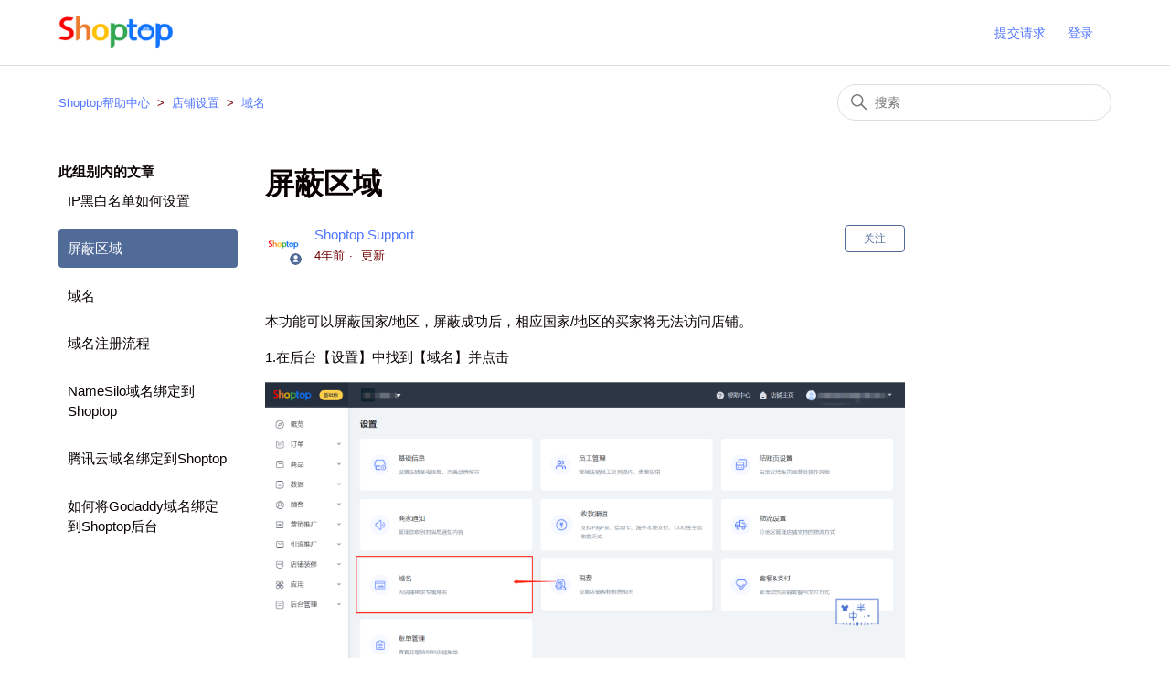

--- FILE ---
content_type: text/html; charset=utf-8
request_url: https://helpcenter.shoptop.com/hc/zh-cn/articles/4412257891097-%E5%B1%8F%E8%94%BD%E5%8C%BA%E5%9F%9F
body_size: 6079
content:
<!DOCTYPE html>
<html dir="ltr" lang="zh-CN">
<head>
  <meta charset="utf-8" />
  <!-- v26831 -->


  <title>屏蔽区域 &ndash; Shoptop帮助中心</title>

  

  <meta name="description" content="本功能可以屏蔽国家/地区，屏蔽成功后，相应国家/地区的买家将无法访问店铺。 1.在后台【设置】中找到【域名】并点击  2.【屏蔽区域】-【选择区域】选择不大于5个地区或者国家  3.点击确定即可屏蔽成功了，此时能看到状态是【屏蔽中】。" /><meta property="og:image" content="https://helpcenter.shoptop.com/hc/theming_assets/01HZKSSN7ZYW31P4YPMP676KP8" />
<meta property="og:type" content="website" />
<meta property="og:site_name" content="Shoptop帮助中心" />
<meta property="og:title" content="屏蔽区域" />
<meta property="og:description" content="本功能可以屏蔽国家/地区，屏蔽成功后，相应国家/地区的买家将无法访问店铺。
1.在后台【设置】中找到【域名】并点击

2.【屏蔽区域】-【选择区域】选择不大于5个地区或者国家

3.点击确定即可屏蔽成功了，此时能看到状态是【屏蔽中】。

 
 " />
<meta property="og:url" content="https://helpcenter.shoptop.com/hc/zh-cn/articles/4412257891097" />
<link rel="canonical" href="https://helpcenter.shoptop.com/hc/zh-cn/articles/4412257891097-%E5%B1%8F%E8%94%BD%E5%8C%BA%E5%9F%9F">
<link rel="alternate" hreflang="x-default" href="https://helpcenter.shoptop.com/hc/zh-cn/articles/4412257891097-%E5%B1%8F%E8%94%BD%E5%8C%BA%E5%9F%9F">
<link rel="alternate" hreflang="zh-cn" href="https://helpcenter.shoptop.com/hc/zh-cn/articles/4412257891097-%E5%B1%8F%E8%94%BD%E5%8C%BA%E5%9F%9F">

  <link rel="stylesheet" href="//static.zdassets.com/hc/assets/application-f34d73e002337ab267a13449ad9d7955.css" media="all" id="stylesheet" />
  <link rel="stylesheet" type="text/css" href="/hc/theming_assets/11354409/1900000107768/style.css?digest=33371413938713">

  <link rel="icon" type="image/x-icon" href="/hc/theming_assets/01HZKSSNWBM56EPW0HJ2H94Y84">

    

  <meta content="width=device-width, initial-scale=1.0" name="viewport" />

  
</head>
<body class="">
  
  
  

  <a class="skip-navigation" tabindex="1" href="#main-content">跳到主内容</a>

<header class="header">
  <div class="logo">
    <a class="home-link flex-center" title='shoptop官网' href='https://www.shoptop.com/'>
      <img src="/hc/theming_assets/01HZKSSN7ZYW31P4YPMP676KP8" alt="Shoptop帮助中心 帮助中心主页" />  
    </a>
      
  
  </div>
  <div class="nav-wrapper">
    <button class="menu-button" aria-controls="user-nav" aria-expanded="false" aria-label="切换导航菜单">
      <svg xmlns="http://www.w3.org/2000/svg" width="16" height="16" focusable="false" viewBox="0 0 16 16" class="icon-menu">
        <path fill="none" stroke="currentColor" stroke-linecap="round" d="M1.5 3.5h13m-13 4h13m-13 4h13"/>
      </svg>
    </button>
    <nav class="user-nav" id="user-nav">
      
      <a class="submit-a-request" href="/hc/zh-cn/requests/new">提交请求</a>
    </nav>
    
      <a class="sign-in" rel="nofollow" data-auth-action="signin" title="打开对话框" role="button" href="https://shoptopsupport.zendesk.com/access?brand_id=1900000107768&amp;return_to=https%3A%2F%2Fhelpcenter.shoptop.com%2Fhc%2Fzh-cn%2Farticles%2F4412257891097-%25E5%25B1%258F%25E8%2594%25BD%25E5%258C%25BA%25E5%259F%259F">
        登录
      </a>
    
  </div>
</header>


  <main role="main">
    <div class="container-divider"></div>
<div class="container">
  <nav class="sub-nav">
    <ol class="breadcrumbs">
  
    <li title="Shoptop帮助中心">
      
        <a href="/hc/zh-cn">Shoptop帮助中心</a>
      
    </li>
  
    <li title="店铺设置">
      
        <a href="/hc/zh-cn/categories/4407177580697-%E5%BA%97%E9%93%BA%E8%AE%BE%E7%BD%AE">店铺设置</a>
      
    </li>
  
    <li title="域名">
      
        <a href="/hc/zh-cn/sections/4412237779865-%E5%9F%9F%E5%90%8D">域名</a>
      
    </li>
  
</ol>

    <div class="search-container">
      <svg xmlns="http://www.w3.org/2000/svg" width="12" height="12" focusable="false" viewBox="0 0 12 12" class="search-icon">
        <circle cx="4.5" cy="4.5" r="4" fill="none" stroke="currentColor"/>
        <path stroke="currentColor" stroke-linecap="round" d="M11 11L7.5 7.5"/>
      </svg>
      <form role="search" class="search" data-search="" action="/hc/zh-cn/search" accept-charset="UTF-8" method="get"><input type="hidden" name="utf8" value="&#x2713;" autocomplete="off" /><input type="hidden" name="category" id="category" value="4407177580697" autocomplete="off" />
<input type="search" name="query" id="query" placeholder="搜索" aria-label="搜索" /></form>
    </div>
  </nav>

  <div class="article-container" id="article-container">
    <aside class="article-sidebar" aria-labelledby="section-articles-title">
      
        <div class="collapsible-sidebar">
          <button type="button" class="collapsible-sidebar-toggle" aria-labelledby="section-articles-title" aria-expanded="false">
            <svg xmlns="http://www.w3.org/2000/svg" width="20" height="20" focusable="false" viewBox="0 0 12 12" aria-hidden="true" class="collapsible-sidebar-toggle-icon chevron-icon">
              <path fill="none" stroke="currentColor" stroke-linecap="round" d="M3 4.5l2.6 2.6c.2.2.5.2.7 0L9 4.5"/>
            </svg>
            <svg xmlns="http://www.w3.org/2000/svg" width="20" height="20" focusable="false" viewBox="0 0 12 12" aria-hidden="true" class="collapsible-sidebar-toggle-icon x-icon">
              <path stroke="currentColor" stroke-linecap="round" d="M3 9l6-6m0 6L3 3"/>
            </svg>
          </button>
          <span id="section-articles-title" class="collapsible-sidebar-title sidenav-title">
            此组别内的文章
          </span>
          <div class="collapsible-sidebar-body">
            <ul>
              
                <li>
                  <a href="/hc/zh-cn/articles/32883641729433-IP%E9%BB%91%E7%99%BD%E5%90%8D%E5%8D%95%E5%A6%82%E4%BD%95%E8%AE%BE%E7%BD%AE" class="sidenav-item ">IP黑白名单如何设置</a>
                </li>
              
                <li>
                  <a href="/hc/zh-cn/articles/4412257891097-%E5%B1%8F%E8%94%BD%E5%8C%BA%E5%9F%9F" class="sidenav-item current-article">屏蔽区域</a>
                </li>
              
                <li>
                  <a href="/hc/zh-cn/articles/4406477580441-%E5%9F%9F%E5%90%8D" class="sidenav-item ">域名</a>
                </li>
              
                <li>
                  <a href="/hc/zh-cn/articles/4406500552473-%E5%9F%9F%E5%90%8D%E6%B3%A8%E5%86%8C%E6%B5%81%E7%A8%8B" class="sidenav-item ">域名注册流程</a>
                </li>
              
                <li>
                  <a href="/hc/zh-cn/articles/4406500376473-NameSilo%E5%9F%9F%E5%90%8D%E7%BB%91%E5%AE%9A%E5%88%B0Shoptop" class="sidenav-item ">NameSilo域名绑定到Shoptop</a>
                </li>
              
                <li>
                  <a href="/hc/zh-cn/articles/4406500195737-%E8%85%BE%E8%AE%AF%E4%BA%91%E5%9F%9F%E5%90%8D%E7%BB%91%E5%AE%9A%E5%88%B0Shoptop" class="sidenav-item ">腾讯云域名绑定到Shoptop</a>
                </li>
              
                <li>
                  <a href="/hc/zh-cn/articles/4406499949081-%E5%A6%82%E4%BD%95%E5%B0%86Godaddy%E5%9F%9F%E5%90%8D%E7%BB%91%E5%AE%9A%E5%88%B0Shoptop%E5%90%8E%E5%8F%B0" class="sidenav-item ">如何将Godaddy域名绑定到Shoptop后台</a>
                </li>
              
            </ul>
            
          </div>
        </div>
      
    </aside>

    <article id="main-content" class="article">
      <header class="article-header">
        <h1 title="屏蔽区域" class="article-title">
          屏蔽区域
          
        </h1>

        <div class="article-author">
          
            <div class="avatar article-avatar">
              
                <svg xmlns="http://www.w3.org/2000/svg" width="12" height="12" focusable="false" viewBox="0 0 12 12" class="icon-agent">
                  <path fill="currentColor" d="M6 0C2.7 0 0 2.7 0 6s2.7 6 6 6 6-2.7 6-6-2.7-6-6-6zm0 2c1.1 0 2 .9 2 2s-.9 2-2 2-2-.9-2-2 .9-2 2-2zm2.3 7H3.7c-.3 0-.4-.3-.3-.5C3.9 7.6 4.9 7 6 7s2.1.6 2.6 1.5c.1.2 0 .5-.3.5z"/>
                </svg>
              
              <img src="https://helpcenter.shoptop.com/system/photos/1900079271248/Shoptop_白底logo.png" alt="" class="user-avatar"/>
            </div>
          
          <div class="article-meta">
            
              <a href="/hc/zh-cn/profiles/1900330138948-Shoptop-Support">
                Shoptop Support
              </a>
            

            <ul class="meta-group">
              
                <li class="meta-data"><time datetime="2022-01-21T05:48:37Z" title="2022-01-21T05:48:37Z" data-datetime="relative">2022年01月21日 05:48</time></li>
                <li class="meta-data">更新</li>
              
            </ul>
          </div>
        </div>

        
          <div class="article-subscribe"><div data-helper="subscribe" data-json="{&quot;item&quot;:&quot;article&quot;,&quot;url&quot;:&quot;/hc/zh-cn/articles/4412257891097-%E5%B1%8F%E8%94%BD%E5%8C%BA%E5%9F%9F/subscription.json&quot;,&quot;follow_label&quot;:&quot;关注&quot;,&quot;unfollow_label&quot;:&quot;取消关注&quot;,&quot;following_label&quot;:&quot;正在关注&quot;,&quot;can_subscribe&quot;:true,&quot;is_subscribed&quot;:false}"></div></div>
        
      </header>

      <section class="article-info">
        <div class="article-content">
          <div class="article-body"><p><span>本功能可以屏蔽国家/地区，屏蔽成功后，相应国家/地区的买家将无法访问店铺。</span></p>
<p><span>1.在后台【</span>设置】中找到【域名】并点击</p>
<p><img src="/hc/article_attachments/4415366919193" alt="__10.png" /></p>
<p>2.【屏蔽区域】-【选择区域】选择不大于5个地区或者国家</p>
<p><img src="/hc/article_attachments/4415358044697" alt="__1.png" /></p>
<p>3.<span>点击确定即可屏蔽成功了，此时能看到状态是【</span>屏蔽中】。</p>
<p><img src="/hc/article_attachments/4415369163929" alt="__2.png" /></p>
<p>&nbsp;</p>
<p>&nbsp;</p></div>
          
        </div>
      </section>

      <footer>
        <div class="article-footer">
          
          
            
          
        </div>
        
          <div class="article-votes">
            <span class="article-votes-question" id="article-votes-label">这篇文章有帮助吗？</span>
            <div class="article-votes-controls" role="group" aria-labelledby="article-votes-label">
              <button type="button" class="button article-vote article-vote-up" data-helper="vote" data-item="article" data-type="up" data-id="4412257891097" data-upvote-count="0" data-vote-count="0" data-vote-sum="0" data-vote-url="/hc/zh-cn/articles/4412257891097/vote" data-value="null" data-label="0 人中有 0 人觉得有帮助" data-selected-class="button-primary" aria-label="这篇文章有帮助" aria-pressed="false">是</button>
              <button type="button" class="button article-vote article-vote-down" data-helper="vote" data-item="article" data-type="down" data-id="4412257891097" data-upvote-count="0" data-vote-count="0" data-vote-sum="0" data-vote-url="/hc/zh-cn/articles/4412257891097/vote" data-value="null" data-label="0 人中有 0 人觉得有帮助" data-selected-class="button-primary" aria-label="这篇文章没有帮助" aria-pressed="false">否</button>
            </div>
            <small class="article-votes-count">
              <span class="article-vote-label" data-helper="vote" data-item="article" data-type="label" data-id="4412257891097" data-upvote-count="0" data-vote-count="0" data-vote-sum="0" data-vote-url="/hc/zh-cn/articles/4412257891097/vote" data-value="null" data-label="0 人中有 0 人觉得有帮助">0 人中有 0 人觉得有帮助</span>
            </small>
          </div>
        

        <div class="article-more-questions">
          还有其它问题？<a href="/hc/zh-cn/requests/new">提交请求</a>
        </div>
        <div class="article-return-to-top">
          <a href="#article-container">
            返回页首
            <svg xmlns="http://www.w3.org/2000/svg" class="article-return-to-top-icon" width="20" height="20" focusable="false" viewBox="0 0 12 12" aria-hidden="true">
              <path fill="none" stroke="currentColor" stroke-linecap="round" d="M3 4.5l2.6 2.6c.2.2.5.2.7 0L9 4.5"/>
            </svg>
          </a>
        </div>
      </footer>

      <div class="article-relatives">
        
          <div data-recent-articles></div>
        
        
          
  <section class="related-articles">
    
      <h2 class="related-articles-title">相关文章</h2>
    
    <ul>
      
        <li>
          <a href="/hc/zh-cn/related/click?data=BAh7CjobZGVzdGluYXRpb25fYXJ0aWNsZV9pZGwrCJnoh%[base64]" rel="nofollow">域名</a>
        </li>
      
        <li>
          <a href="/hc/zh-cn/related/click?data=[base64]" rel="nofollow">域名注册流程</a>
        </li>
      
        <li>
          <a href="/hc/zh-cn/related/click?data=BAh7CjobZGVzdGluYXRpb25fYXJ0aWNsZV9pZGwrCJm%2F4%[base64]" rel="nofollow">NameSilo域名绑定到Shoptop</a>
        </li>
      
        <li>
          <a href="/hc/zh-cn/related/click?data=[base64]%3D%3D--715aca491f161da7b9f0a3961304c8552a92480d" rel="nofollow">全局设置</a>
        </li>
      
        <li>
          <a href="/hc/zh-cn/related/click?data=[base64]" rel="nofollow">IP黑白名单如何设置</a>
        </li>
      
    </ul>
  </section>


        
      </div>
      
        <div class="article-comments" id="article-comments">
          <section class="comments">
            <header class="comment-overview">
              <h2 class="comment-heading">
                评论
              </h2>
              <p class="comment-callout">0 条评论</p>
              
            </header>

            <ul id="comments" class="comment-list">
              
            </ul>

            

            

            <p class="comment-callout">请<a data-auth-action="signin" rel="nofollow" href="https://shoptopsupport.zendesk.com/access?brand_id=1900000107768&amp;return_to=https%3A%2F%2Fhelpcenter.shoptop.com%2Fhc%2Fzh-cn%2Farticles%2F4412257891097-%25E5%25B1%258F%25E8%2594%25BD%25E5%258C%25BA%25E5%259F%259F">登录</a>写评论。</p>
          </section>
        </div>
      
    </article>
  </div>
</div>

  </main>

  <footer class="footer">
  <div class="footer-inner">
    <a title="主页" href="/hc/zh-cn">Shoptop帮助中心</a>

    <div class="footer-language-selector">
      
    </div>
  </div>
</footer>



  <!-- / -->

  
  <script src="//static.zdassets.com/hc/assets/zh-cn.a7fc9fce610a3f678455.js"></script>
  

  <script type="text/javascript">
  /*

    Greetings sourcecode lurker!

    This is for internal Zendesk and legacy usage,
    we don't support or guarantee any of these values
    so please don't build stuff on top of them.

  */

  HelpCenter = {};
  HelpCenter.account = {"subdomain":"shoptopsupport","environment":"production","name":"Shoptop"};
  HelpCenter.user = {"identifier":"da39a3ee5e6b4b0d3255bfef95601890afd80709","email":null,"name":"","role":"anonymous","avatar_url":"https://assets.zendesk.com/hc/assets/default_avatar.png","is_admin":false,"organizations":[],"groups":[]};
  HelpCenter.internal = {"asset_url":"//static.zdassets.com/hc/assets/","web_widget_asset_composer_url":"https://static.zdassets.com/ekr/snippet.js","current_session":{"locale":"zh-cn","csrf_token":null,"shared_csrf_token":null},"usage_tracking":{"event":"article_viewed","data":"[base64]--9bbc771e9fbd703a817cecc356d14fee7852282b","url":"https://helpcenter.shoptop.com/hc/activity"},"current_record_id":"4412257891097","current_record_url":"/hc/zh-cn/articles/4412257891097-%E5%B1%8F%E8%94%BD%E5%8C%BA%E5%9F%9F","current_record_title":"屏蔽区域","current_text_direction":"ltr","current_brand_id":1900000107768,"current_brand_name":"Shoptop","current_brand_url":"https://shoptopsupport.zendesk.com","current_brand_active":true,"current_path":"/hc/zh-cn/articles/4412257891097-%E5%B1%8F%E8%94%BD%E5%8C%BA%E5%9F%9F","show_autocomplete_breadcrumbs":true,"user_info_changing_enabled":false,"has_user_profiles_enabled":true,"has_end_user_attachments":true,"user_aliases_enabled":false,"has_anonymous_kb_voting":true,"has_multi_language_help_center":false,"show_at_mentions":false,"embeddables_config":{"embeddables_web_widget":false,"embeddables_help_center_auth_enabled":false,"embeddables_connect_ipms":false},"answer_bot_subdomain":"static","gather_plan_state":"cancelled","has_article_verification":false,"has_gather":false,"has_ckeditor":false,"has_community_enabled":false,"has_community_badges":false,"has_community_post_content_tagging":false,"has_gather_content_tags":false,"has_guide_content_tags":true,"has_user_segments":true,"has_answer_bot_web_form_enabled":false,"has_garden_modals":false,"theming_cookie_key":"hc-da39a3ee5e6b4b0d3255bfef95601890afd80709-2-preview","is_preview":false,"has_search_settings_in_plan":true,"theming_api_version":2,"theming_settings":{"brand_color":"rgba(81, 107, 153, 1)","brand_text_color":"rgba(255, 255, 255, 1)","text_color":"rgba(9, 0, 0, 1)","link_color":"rgba(81, 118, 255, 1)","visited_link_color":"rgba(0, 0, 0, 1)","background_color":"rgba(255, 255, 255, 1)","heading_font":"Arial, 'Helvetica Neue', Helvetica, sans-serif","text_font":"Arial, 'Helvetica Neue', Helvetica, sans-serif","logo":"/hc/theming_assets/01HZKSSN7ZYW31P4YPMP676KP8","show_brand_name":false,"favicon":"/hc/theming_assets/01HZKSSNWBM56EPW0HJ2H94Y84","homepage_background_image":"/hc/theming_assets/01HZKSSPWHPZV3TX11T04TF34W","community_background_image":"/hc/theming_assets/01HZKSSQSZDKEEABN90HTDAP6V","community_image":"/hc/theming_assets/01HZKSSRPM8JDM4BYKK53TF97M","instant_search":true,"scoped_kb_search":true,"scoped_community_search":true,"show_recent_activity":false,"show_articles_in_section":true,"show_article_author":true,"show_article_comments":true,"show_follow_article":true,"show_recently_viewed_articles":true,"show_related_articles":true,"show_article_sharing":false,"show_follow_section":true,"show_follow_post":true,"show_post_sharing":true,"show_follow_topic":true},"has_pci_credit_card_custom_field":false,"help_center_restricted":false,"is_assuming_someone_else":false,"flash_messages":[],"user_photo_editing_enabled":true,"user_preferred_locale":"zh-cn","base_locale":"zh-cn","login_url":"https://shoptopsupport.zendesk.com/access?brand_id=1900000107768\u0026return_to=https%3A%2F%2Fhelpcenter.shoptop.com%2Fhc%2Fzh-cn%2Farticles%2F4412257891097-%25E5%25B1%258F%25E8%2594%25BD%25E5%258C%25BA%25E5%259F%259F","has_alternate_templates":false,"has_custom_statuses_enabled":false,"has_hc_generative_answers_setting_enabled":true,"has_generative_search_with_zgpt_enabled":false,"has_suggested_initial_questions_enabled":false,"has_guide_service_catalog":false,"has_service_catalog_search_poc":false,"has_service_catalog_itam":false,"has_csat_reverse_2_scale_in_mobile":false,"has_knowledge_navigation":false,"has_unified_navigation":false,"has_csat_bet365_branding":false,"version":"v26831","dev_mode":false};
</script>

  
  
  <script src="//static.zdassets.com/hc/assets/hc_enduser-2a5c7d395cc5df83aeb04ab184a4dcef.js"></script>
  <script type="text/javascript" src="/hc/theming_assets/11354409/1900000107768/script.js?digest=33371413938713"></script>
  
</body>
</html>